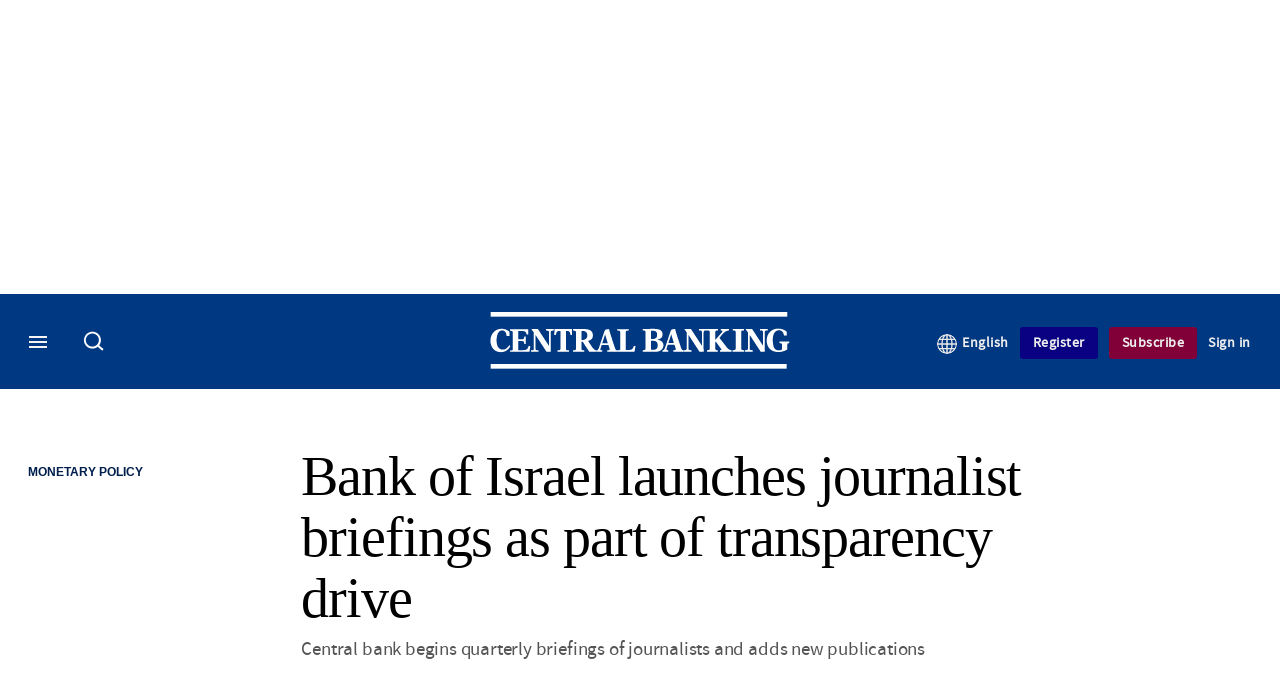

--- FILE ---
content_type: application/javascript
request_url: https://www.centralbanking.com/modules/custom/id_didomi/js/didomi.js?t992wb
body_size: 601
content:
// Piano loads Cxense (only for Prod), it would be too late to set the consent in JS assets.
window.cX = { options: { tcf20: true } };

window.didomiConfig = {
  user: {
    bots: {
      consentRequired: false,
    }
  },
  integrations: {
    vendors: {
      // Ask Didomi to share consent with Google tags.
      google: {
        enable: true
      }
    }
  }
};

// From Didomi.
window.gdprAppliesGlobally=true;(function(){function a(e){if(!window.frames[e]){if(document.body&&document.body.firstChild){var t=document.body;var n=document.createElement("iframe");n.style.display="none";n.name=e;n.title=e;t.insertBefore(n,t.firstChild)}
else{setTimeout(function(){a(e)},5)}}}function e(n,r,o,c,s){function e(e,t,n,a){if(typeof n!=="function"){return}if(!window[r]){window[r]=[]}var i=false;if(s){i=s(e,t,n)}if(!i){window[r].push({command:e,parameter:t,callback:n,version:a})}}e.stub=true;function t(a){if(!window[n]||window[n].stub!==true){return}if(!a.data){return}
  var i=typeof a.data==="string";var e;try{e=i?JSON.parse(a.data):a.data}catch(t){return}if(e[o]){var r=e[o];window[n](r.command,r.parameter,function(e,t){var n={};n[c]={returnValue:e,success:t,callId:r.callId};a.source.postMessage(i?JSON.stringify(n):n,"*")},r.version)}}
  if(typeof window[n]!=="function"){window[n]=e;if(window.addEventListener){window.addEventListener("message",t,false)}else{window.attachEvent("onmessage",t)}}}e("__tcfapi","__tcfapiBuffer","__tcfapiCall","__tcfapiReturn");a("__tcfapiLocator");(function(e){
  var t=document.createElement("script");t.id="spcloader";t.type="text/javascript";t.async=true;t.src="https://sdk.privacy-center.org/"+e+"/loader.js?target="+document.location.hostname;t.charset="utf-8";var n=document.getElementsByTagName("script")[0];n.parentNode.insertBefore(t,n)})(drupalSettings.idDidomi.publicAPIKey)})();
